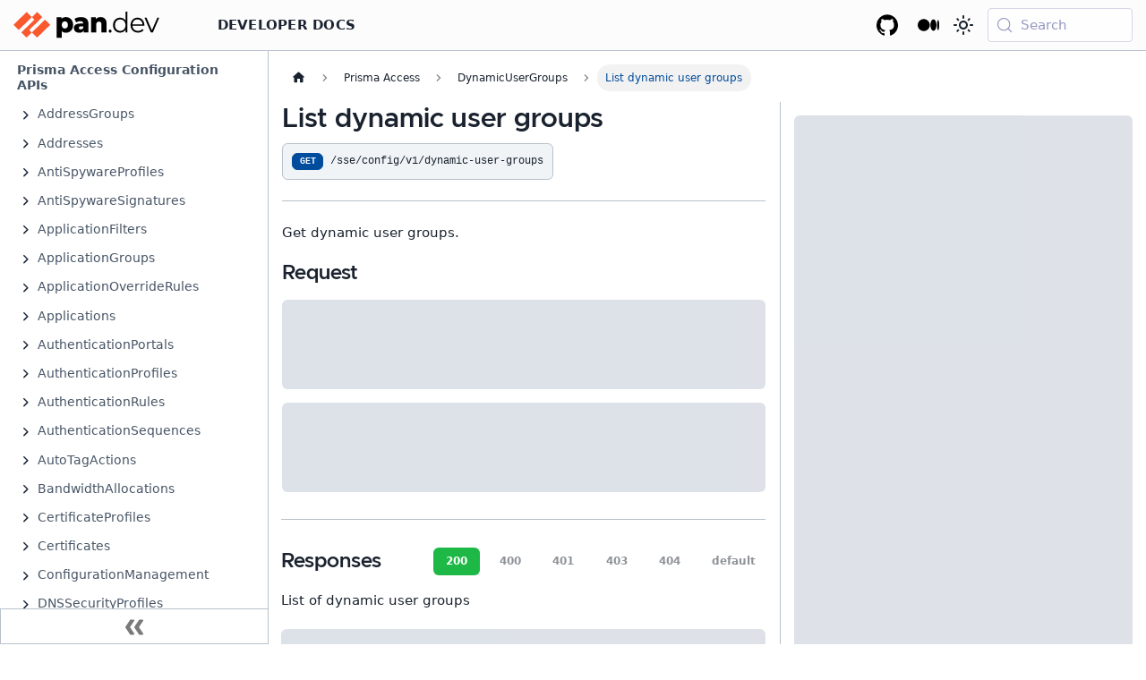

--- FILE ---
content_type: text/html; charset=utf-8
request_url: https://pan.dev/access/api/prisma-access-config/get-sse-config-v-1-dynamic-user-groups/
body_size: 6560
content:
<!doctype html><html lang=en dir=ltr class="docs-wrapper plugin-docs plugin-id-default docs-version-current docs-doc-page docs-doc-id-access/api/prisma-access-config/get-sse-config-v-1-dynamic-user-groups" data-has-hydrated=false><head><meta charset=UTF-8><meta name=generator content="Docusaurus v3.9.2"><title data-rh=true>List dynamic user groups | Develop with Palo Alto Networks</title><meta data-rh=true name=viewport content="width=device-width, initial-scale=1.0"/><meta data-rh=true name=twitter:card content=summary_large_image /><meta data-rh=true property=og:url content=https://pan.dev/access/api/prisma-access-config/get-sse-config-v-1-dynamic-user-groups/ /><meta data-rh=true property=og:locale content=en /><meta data-rh=true name=docusaurus_locale content=en /><meta data-rh=true name=docsearch:language content=en /><meta data-rh=true name=docusaurus_version content=current /><meta data-rh=true name=docusaurus_tag content=docs-default-current /><meta data-rh=true name=docsearch:version content=current /><meta data-rh=true name=docsearch:docusaurus_tag content=docs-default-current /><meta data-rh=true property=og:title content="List dynamic user groups | Develop with Palo Alto Networks"/><meta data-rh=true name=description content="Get dynamic user groups."/><meta data-rh=true property=og:description content="Get dynamic user groups."/><link data-rh=true rel=icon href=/img/PANW_Parent_Glyph_Red.svg /><link data-rh=true rel=canonical href=https://pan.dev/access/api/prisma-access-config/get-sse-config-v-1-dynamic-user-groups/ /><link data-rh=true rel=alternate href=https://pan.dev/access/api/prisma-access-config/get-sse-config-v-1-dynamic-user-groups/ hreflang=en /><link data-rh=true rel=alternate href=https://pan.dev/access/api/prisma-access-config/get-sse-config-v-1-dynamic-user-groups/ hreflang=x-default /><link data-rh=true rel=preconnect href=https://XC7919KOX3-dsn.algolia.net crossorigin=anonymous /><link rel=search type=application/opensearchdescription+xml title="Develop with Palo Alto Networks" href=/opensearch.xml><!-- Google Tag Manager --><script>!function(e,t,a,n,r){e[n]=e[n]||[],e[n].push({"gtm.start":new Date().getTime(),event:"gtm.js"});var g=t.getElementsByTagName(a)[0],m=t.createElement(a);m.async=!0,m.src="https://www.googletagmanager.com/gtm.js?id="+r+("dataLayer"!=n?"&l="+n:""),g.parentNode.insertBefore(m,g)}(window,document,"script","dataLayer","GTM-PLXD79N")</script><!-- End Google Tag Manager --><link rel=stylesheet href=https://use.fontawesome.com/releases/v6.2.0/css/all.css type=text/css><link rel=stylesheet href=/assets/css/styles.4004f415.css /><script src=/assets/js/runtime~main.292cd852.js defer></script><script src=/assets/js/main.060c0dc7.js defer></script></head><body class=navigation-with-keyboard><svg style="display: none;"><defs>
<symbol id=theme-svg-external-link viewBox="0 0 24 24"><path fill=currentColor d="M21 13v10h-21v-19h12v2h-10v15h17v-8h2zm3-12h-10.988l4.035 4-6.977 7.07 2.828 2.828 6.977-7.07 4.125 4.172v-11z"/></symbol>
</defs></svg>
<script>!function(){var t=function(){try{return new URLSearchParams(window.location.search).get("docusaurus-theme")}catch(t){}}()||function(){try{return window.localStorage.getItem("theme")}catch(t){}}();document.documentElement.setAttribute("data-theme",t||"light"),document.documentElement.setAttribute("data-theme-choice",t||"light")}(),function(){try{for(var[t,e]of new URLSearchParams(window.location.search).entries())if(t.startsWith("docusaurus-data-")){var a=t.replace("docusaurus-data-","data-");document.documentElement.setAttribute(a,e)}}catch(t){}}()</script><div id=__docusaurus><link rel=preload as=image href=/img/pan_dev_black.svg /><link rel=preload as=image href=/img/pan_dev_white.svg /><link rel=preload as=image href=/img/PANW_Parent_Logo_White.svg /><div role=region aria-label="Skip to main content"><a class=skipToContent_fXgn href=#__docusaurus_skipToContent_fallback>Skip to main content</a></div><nav aria-label=Main class="theme-layout-navbar navbar navbar--fixed-top"><div class=navbar__inner><div class="theme-layout-navbar-left navbar__items"><button aria-label="Toggle navigation bar" aria-expanded=false class="navbar__toggle clean-btn" type=button><svg width=30 height=30 viewBox="0 0 30 30" aria-hidden=true><path stroke=currentColor stroke-linecap=round stroke-miterlimit=10 stroke-width=2 d="M4 7h22M4 15h22M4 23h22"/></svg></button><a class=navbar__brand href=/><div class=navbar__logo><img src=/img/pan_dev_black.svg alt="Palo Alto Networks for Developers" class="themedComponent_mlkZ themedComponent--light_NVdE"/><img src=/img/pan_dev_white.svg alt="Palo Alto Networks for Developers" class="themedComponent_mlkZ themedComponent--dark_xIcU"/></div><b class="navbar__title text--truncate"></b></a><div class="navbar__item dropdown dropdown--hoverable"><a href=# aria-haspopup=true aria-expanded=false role=button class="navbar__link margin-left--lg">Developer Docs</a><div class="dropdown__menu mega"><ul class=dropdown-product-group-list><li><a href=# class="dropdown__link product-group-list__product-title cloud-native-security" colorclass=cloud-native-security description="Discover the APIs, tools and techniques necessary for bringing DevOps practices to the cloud." products="[object Object],[object Object]">Cloud Native Security</a><li><a href=# class="dropdown__link product-group-list__product-title security-operations" colorclass=security-operations description="Browse reference docs, tutorials, the XSOAR Marketplace and more." products="[object Object],[object Object]">Security Operations</a><li><a href=# class="dropdown__link product-group-list__product-title network-security" colorclass=network-security description="Learn how to make the most of the PAN-OS APIs, SDKs, Expedition, Terraform, Ansible, and more." products="[object Object],[object Object],[object Object],[object Object],[object Object],[object Object]">Network Security</a><li><a class="dropdown__link product-group-list__product-title scm" href=/strata-cloud-manager/>Strata Cloud Manager</a><li><a href=# class="dropdown__link product-group-list__product-title sase" colorclass=sase description="Discover Prisma SASE APIs, including Prisma Access and Prisma SD-WAN." products="[object Object],[object Object],[object Object],[object Object],[object Object],[object Object]">Secure Access Service Edge</a><li><a href=# class="dropdown__link product-group-list__product-title partner-integrations" colorclass=partner-integrations description="Discover technology partner integrations." products="[object Object],[object Object]">Partner Integrations</a><li><a href=# class="dropdown__link product-group-list__product-title cross-platform" colorclass=cross-platform description="Learn about opportunities across Palo Alto Networks platforms." products="[object Object]">Cross-Platform</a></ul><div class=dropdown-right-panel></div></div></div></div><div class="theme-layout-navbar-right navbar__items navbar__items--right"><a href=https://gallery.pan.dev target=_blank rel="noopener noreferrer" class="navbar__item navbar__link header-github-link"></a><a href=https://medium.com/palo-alto-networks-developer-blog target=_blank rel="noopener noreferrer" class="navbar__item navbar__link header-blog-link" aria-label="Palo Alto Networks Developer Blog"></a><div class="toggle_vylO colorModeToggle_DEke"><button class="clean-btn toggleButton_gllP toggleButtonDisabled_aARS" type=button disabled title="system mode" aria-label="Switch between dark and light mode (currently system mode)"><svg viewBox="0 0 24 24" width=24 height=24 aria-hidden=true class="toggleIcon_g3eP lightToggleIcon_pyhR"><path fill=currentColor d="M12,9c1.65,0,3,1.35,3,3s-1.35,3-3,3s-3-1.35-3-3S10.35,9,12,9 M12,7c-2.76,0-5,2.24-5,5s2.24,5,5,5s5-2.24,5-5 S14.76,7,12,7L12,7z M2,13l2,0c0.55,0,1-0.45,1-1s-0.45-1-1-1l-2,0c-0.55,0-1,0.45-1,1S1.45,13,2,13z M20,13l2,0c0.55,0,1-0.45,1-1 s-0.45-1-1-1l-2,0c-0.55,0-1,0.45-1,1S19.45,13,20,13z M11,2v2c0,0.55,0.45,1,1,1s1-0.45,1-1V2c0-0.55-0.45-1-1-1S11,1.45,11,2z M11,20v2c0,0.55,0.45,1,1,1s1-0.45,1-1v-2c0-0.55-0.45-1-1-1C11.45,19,11,19.45,11,20z M5.99,4.58c-0.39-0.39-1.03-0.39-1.41,0 c-0.39,0.39-0.39,1.03,0,1.41l1.06,1.06c0.39,0.39,1.03,0.39,1.41,0s0.39-1.03,0-1.41L5.99,4.58z M18.36,16.95 c-0.39-0.39-1.03-0.39-1.41,0c-0.39,0.39-0.39,1.03,0,1.41l1.06,1.06c0.39,0.39,1.03,0.39,1.41,0c0.39-0.39,0.39-1.03,0-1.41 L18.36,16.95z M19.42,5.99c0.39-0.39,0.39-1.03,0-1.41c-0.39-0.39-1.03-0.39-1.41,0l-1.06,1.06c-0.39,0.39-0.39,1.03,0,1.41 s1.03,0.39,1.41,0L19.42,5.99z M7.05,18.36c0.39-0.39,0.39-1.03,0-1.41c-0.39-0.39-1.03-0.39-1.41,0l-1.06,1.06 c-0.39,0.39-0.39,1.03,0,1.41s1.03,0.39,1.41,0L7.05,18.36z"/></svg><svg viewBox="0 0 24 24" width=24 height=24 aria-hidden=true class="toggleIcon_g3eP darkToggleIcon_wfgR"><path fill=currentColor d="M9.37,5.51C9.19,6.15,9.1,6.82,9.1,7.5c0,4.08,3.32,7.4,7.4,7.4c0.68,0,1.35-0.09,1.99-0.27C17.45,17.19,14.93,19,12,19 c-3.86,0-7-3.14-7-7C5,9.07,6.81,6.55,9.37,5.51z M12,3c-4.97,0-9,4.03-9,9s4.03,9,9,9s9-4.03,9-9c0-0.46-0.04-0.92-0.1-1.36 c-0.98,1.37-2.58,2.26-4.4,2.26c-2.98,0-5.4-2.42-5.4-5.4c0-1.81,0.89-3.42,2.26-4.4C12.92,3.04,12.46,3,12,3L12,3z"/></svg><svg viewBox="0 0 24 24" width=24 height=24 aria-hidden=true class="toggleIcon_g3eP systemToggleIcon_QzmC"><path fill=currentColor d="m12 21c4.971 0 9-4.029 9-9s-4.029-9-9-9-9 4.029-9 9 4.029 9 9 9zm4.95-13.95c1.313 1.313 2.05 3.093 2.05 4.95s-0.738 3.637-2.05 4.95c-1.313 1.313-3.093 2.05-4.95 2.05v-14c1.857 0 3.637 0.737 4.95 2.05z"/></svg></button></div><div class=navbarSearchContainer_Bca1><button type=button class="DocSearch DocSearch-Button" aria-label="Search (Meta+k)" aria-keyshortcuts=Meta+k><span class=DocSearch-Button-Container><svg width=20 height=20 class=DocSearch-Search-Icon viewBox="0 0 24 24" aria-hidden=true><circle cx=11 cy=11 r=8 stroke=currentColor fill=none stroke-width=1.4 /><path d="m21 21-4.3-4.3" stroke=currentColor fill=none stroke-linecap=round stroke-linejoin=round /></svg><span class=DocSearch-Button-Placeholder>Search</span></span><span class=DocSearch-Button-Keys></span></button></div></div></div><div role=presentation class=navbar-sidebar__backdrop></div></nav><div id=__docusaurus_skipToContent_fallback class="theme-layout-main main-wrapper mainWrapper_z2l0"><div class=docsWrapper_hBAB><button aria-label="Scroll back to top" class="clean-btn theme-back-to-top-button backToTopButton_sjWU" type=button></button><div class=docRoot_UBD9><aside class="theme-doc-sidebar-container docSidebarContainer_YfHR"><div class=sidebarViewport_aRkj><div class=sidebar_njMd><nav aria-label="Docs sidebar" class="menu thin-scrollbar menu_SIkG"><ul class="theme-doc-sidebar-menu menu__list"><li class="theme-doc-sidebar-item-link theme-doc-sidebar-item-link-level-1 menu__list-item"><a class=menu__link href=/access/api/prisma-access-config/><span title="Prisma Access Configuration APIs" class=linkLabel_WmDU>Prisma Access Configuration APIs</span></a><li class="theme-doc-sidebar-item-category theme-doc-sidebar-item-category-level-1 menu__list-item menu__list-item--collapsed"><div class=menu__list-item-collapsible><a class="categoryLink_byQd menu__link menu__link--sublist menu__link--sublist-caret" role=button aria-expanded=false href=/access/api/prisma-access-config/get-sse-config-v-1-address-groups/><span title=AddressGroups class=categoryLinkLabel_W154>AddressGroups</span></a></div><li class="theme-doc-sidebar-item-category theme-doc-sidebar-item-category-level-1 menu__list-item menu__list-item--collapsed"><div class=menu__list-item-collapsible><a class="categoryLink_byQd menu__link menu__link--sublist menu__link--sublist-caret" role=button aria-expanded=false href=/access/api/prisma-access-config/get-sse-config-v-1-addresses/><span title=Addresses class=categoryLinkLabel_W154>Addresses</span></a></div><li class="theme-doc-sidebar-item-category theme-doc-sidebar-item-category-level-1 menu__list-item menu__list-item--collapsed"><div class=menu__list-item-collapsible><a class="categoryLink_byQd menu__link menu__link--sublist menu__link--sublist-caret" role=button aria-expanded=false href=/access/api/prisma-access-config/get-sse-config-v-1-anti-spyware-profiles/><span title=AntiSpywareProfiles class=categoryLinkLabel_W154>AntiSpywareProfiles</span></a></div><li class="theme-doc-sidebar-item-category theme-doc-sidebar-item-category-level-1 menu__list-item menu__list-item--collapsed"><div class=menu__list-item-collapsible><a class="categoryLink_byQd menu__link menu__link--sublist menu__link--sublist-caret" role=button aria-expanded=false href=/access/api/prisma-access-config/get-sse-config-v-1-anti-spyware-signatures/><span title=AntiSpywareSignatures class=categoryLinkLabel_W154>AntiSpywareSignatures</span></a></div><li class="theme-doc-sidebar-item-category theme-doc-sidebar-item-category-level-1 menu__list-item menu__list-item--collapsed"><div class=menu__list-item-collapsible><a class="categoryLink_byQd menu__link menu__link--sublist menu__link--sublist-caret" role=button aria-expanded=false href=/access/api/prisma-access-config/get-sse-config-v-1-application-filters/><span title=ApplicationFilters class=categoryLinkLabel_W154>ApplicationFilters</span></a></div><li class="theme-doc-sidebar-item-category theme-doc-sidebar-item-category-level-1 menu__list-item menu__list-item--collapsed"><div class=menu__list-item-collapsible><a class="categoryLink_byQd menu__link menu__link--sublist menu__link--sublist-caret" role=button aria-expanded=false href=/access/api/prisma-access-config/get-sse-config-v-1-application-groups/><span title=ApplicationGroups class=categoryLinkLabel_W154>ApplicationGroups</span></a></div><li class="theme-doc-sidebar-item-category theme-doc-sidebar-item-category-level-1 menu__list-item menu__list-item--collapsed"><div class=menu__list-item-collapsible><a class="categoryLink_byQd menu__link menu__link--sublist menu__link--sublist-caret" role=button aria-expanded=false href=/access/api/prisma-access-config/get-sse-config-v-1-app-override-rules/><span title=ApplicationOverrideRules class=categoryLinkLabel_W154>ApplicationOverrideRules</span></a></div><li class="theme-doc-sidebar-item-category theme-doc-sidebar-item-category-level-1 menu__list-item menu__list-item--collapsed"><div class=menu__list-item-collapsible><a class="categoryLink_byQd menu__link menu__link--sublist menu__link--sublist-caret" role=button aria-expanded=false href=/access/api/prisma-access-config/get-sse-config-v-1-applications/><span title=Applications class=categoryLinkLabel_W154>Applications</span></a></div><li class="theme-doc-sidebar-item-category theme-doc-sidebar-item-category-level-1 menu__list-item menu__list-item--collapsed"><div class=menu__list-item-collapsible><a class="categoryLink_byQd menu__link menu__link--sublist menu__link--sublist-caret" role=button aria-expanded=false href=/access/api/prisma-access-config/get-sse-config-v-1-authentication-portals/><span title=AuthenticationPortals class=categoryLinkLabel_W154>AuthenticationPortals</span></a></div><li class="theme-doc-sidebar-item-category theme-doc-sidebar-item-category-level-1 menu__list-item menu__list-item--collapsed"><div class=menu__list-item-collapsible><a class="categoryLink_byQd menu__link menu__link--sublist menu__link--sublist-caret" role=button aria-expanded=false href=/access/api/prisma-access-config/get-sse-config-v-1-authentication-profiles/><span title=AuthenticationProfiles class=categoryLinkLabel_W154>AuthenticationProfiles</span></a></div><li class="theme-doc-sidebar-item-category theme-doc-sidebar-item-category-level-1 menu__list-item menu__list-item--collapsed"><div class=menu__list-item-collapsible><a class="categoryLink_byQd menu__link menu__link--sublist menu__link--sublist-caret" role=button aria-expanded=false href=/access/api/prisma-access-config/get-sse-config-v-1-authentication-rules/><span title=AuthenticationRules class=categoryLinkLabel_W154>AuthenticationRules</span></a></div><li class="theme-doc-sidebar-item-category theme-doc-sidebar-item-category-level-1 menu__list-item menu__list-item--collapsed"><div class=menu__list-item-collapsible><a class="categoryLink_byQd menu__link menu__link--sublist menu__link--sublist-caret" role=button aria-expanded=false href=/access/api/prisma-access-config/get-sse-config-v-1-authentication-sequences/><span title=AuthenticationSequences class=categoryLinkLabel_W154>AuthenticationSequences</span></a></div><li class="theme-doc-sidebar-item-category theme-doc-sidebar-item-category-level-1 menu__list-item menu__list-item--collapsed"><div class=menu__list-item-collapsible><a class="categoryLink_byQd menu__link menu__link--sublist menu__link--sublist-caret" role=button aria-expanded=false href=/access/api/prisma-access-config/delete-sse-config-v-1-auto-tag-actions/><span title=AutoTagActions class=categoryLinkLabel_W154>AutoTagActions</span></a></div><li class="theme-doc-sidebar-item-category theme-doc-sidebar-item-category-level-1 menu__list-item menu__list-item--collapsed"><div class=menu__list-item-collapsible><a class="categoryLink_byQd menu__link menu__link--sublist menu__link--sublist-caret" role=button aria-expanded=false href=/access/api/prisma-access-config/delete-sse-config-v-1-bandwidth-allocations/><span title=BandwidthAllocations class=categoryLinkLabel_W154>BandwidthAllocations</span></a></div><li class="theme-doc-sidebar-item-category theme-doc-sidebar-item-category-level-1 menu__list-item menu__list-item--collapsed"><div class=menu__list-item-collapsible><a class="categoryLink_byQd menu__link menu__link--sublist menu__link--sublist-caret" role=button aria-expanded=false href=/access/api/prisma-access-config/get-sse-config-v-1-certificate-profiles/><span title=CertificateProfiles class=categoryLinkLabel_W154>CertificateProfiles</span></a></div><li class="theme-doc-sidebar-item-category theme-doc-sidebar-item-category-level-1 menu__list-item menu__list-item--collapsed"><div class=menu__list-item-collapsible><a class="categoryLink_byQd menu__link menu__link--sublist menu__link--sublist-caret" role=button aria-expanded=false href=/access/api/prisma-access-config/get-sse-config-v-1-certificates/><span title=Certificates class=categoryLinkLabel_W154>Certificates</span></a></div><li class="theme-doc-sidebar-item-category theme-doc-sidebar-item-category-level-1 menu__list-item menu__list-item--collapsed"><div class=menu__list-item-collapsible><a class="categoryLink_byQd menu__link menu__link--sublist menu__link--sublist-caret" role=button aria-expanded=false href=/access/api/prisma-access-config/get-sse-config-v-1-config-versions/><span title=ConfigurationManagement class=categoryLinkLabel_W154>ConfigurationManagement</span></a></div><li class="theme-doc-sidebar-item-category theme-doc-sidebar-item-category-level-1 menu__list-item menu__list-item--collapsed"><div class=menu__list-item-collapsible><a class="categoryLink_byQd menu__link menu__link--sublist menu__link--sublist-caret" role=button aria-expanded=false href=/access/api/prisma-access-config/get-sse-config-v-1-dns-security-profiles/><span title=DNSSecurityProfiles class=categoryLinkLabel_W154>DNSSecurityProfiles</span></a></div><li class="theme-doc-sidebar-item-category theme-doc-sidebar-item-category-level-1 menu__list-item menu__list-item--collapsed"><div class=menu__list-item-collapsible><a class="categoryLink_byQd menu__link menu__link--sublist menu__link--sublist-caret" role=button aria-expanded=false href=/access/api/prisma-access-config/get-sse-config-v-1-decryption-exclusions/><span title=DecryptionExclusions class=categoryLinkLabel_W154>DecryptionExclusions</span></a></div><li class="theme-doc-sidebar-item-category theme-doc-sidebar-item-category-level-1 menu__list-item menu__list-item--collapsed"><div class=menu__list-item-collapsible><a class="categoryLink_byQd menu__link menu__link--sublist menu__link--sublist-caret" role=button aria-expanded=false href=/access/api/prisma-access-config/get-sse-config-v-1-decryption-profiles/><span title=DecryptionProfiles class=categoryLinkLabel_W154>DecryptionProfiles</span></a></div><li class="theme-doc-sidebar-item-category theme-doc-sidebar-item-category-level-1 menu__list-item menu__list-item--collapsed"><div class=menu__list-item-collapsible><a class="categoryLink_byQd menu__link menu__link--sublist menu__link--sublist-caret" role=button aria-expanded=false href=/access/api/prisma-access-config/get-sse-config-v-1-decryption-rules/><span title=DecryptionRules class=categoryLinkLabel_W154>DecryptionRules</span></a></div><li class="theme-doc-sidebar-item-category theme-doc-sidebar-item-category-level-1 menu__list-item"><div class=menu__list-item-collapsible><a class="categoryLink_byQd menu__link menu__link--sublist menu__link--sublist-caret menu__link--active" role=button aria-expanded=true href=/access/api/prisma-access-config/get-sse-config-v-1-dynamic-user-groups/><span title=DynamicUserGroups class=categoryLinkLabel_W154>DynamicUserGroups</span></a></div><ul class=menu__list><li class="theme-doc-sidebar-item-link theme-doc-sidebar-item-link-level-2 menu__list-item get api-method"><a class="menu__link menu__link--active" aria-current=page tabindex=0 href=/access/api/prisma-access-config/get-sse-config-v-1-dynamic-user-groups/><span title="List dynamic user groups" class=linkLabel_WmDU>List dynamic user groups</span></a><li class="theme-doc-sidebar-item-link theme-doc-sidebar-item-link-level-2 menu__list-item post api-method"><a class=menu__link tabindex=0 href=/access/api/prisma-access-config/post-sse-config-v-1-dynamic-user-groups/><span title="Create a dynamic user group" class=linkLabel_WmDU>Create a dynamic user group</span></a><li class="theme-doc-sidebar-item-link theme-doc-sidebar-item-link-level-2 menu__list-item delete api-method"><a class=menu__link tabindex=0 href=/access/api/prisma-access-config/delete-sse-config-v-1-dynamic-user-groups-id/><span title="Delete a dynamic user group" class=linkLabel_WmDU>Delete a dynamic user group</span></a><li class="theme-doc-sidebar-item-link theme-doc-sidebar-item-link-level-2 menu__list-item get api-method"><a class=menu__link tabindex=0 href=/access/api/prisma-access-config/get-sse-config-v-1-dynamic-user-groups-id/><span title="Get a dynamic user group by ID" class=linkLabel_WmDU>Get a dynamic user group by ID</span></a><li class="theme-doc-sidebar-item-link theme-doc-sidebar-item-link-level-2 menu__list-item put api-method"><a class=menu__link tabindex=0 href=/access/api/prisma-access-config/put-sse-config-v-1-dynamic-user-groups-id/><span title="Edit a dynamic user group" class=linkLabel_WmDU>Edit a dynamic user group</span></a></ul><li class="theme-doc-sidebar-item-category theme-doc-sidebar-item-category-level-1 menu__list-item menu__list-item--collapsed"><div class=menu__list-item-collapsible><a class="categoryLink_byQd menu__link menu__link--sublist menu__link--sublist-caret" role=button aria-expanded=false href=/access/api/prisma-access-config/get-sse-config-v-1-external-dynamic-lists/><span title=ExternalDynamicLists class=categoryLinkLabel_W154>ExternalDynamicLists</span></a></div><li class="theme-doc-sidebar-item-category theme-doc-sidebar-item-category-level-1 menu__list-item menu__list-item--collapsed"><div class=menu__list-item-collapsible><a class="categoryLink_byQd menu__link menu__link--sublist menu__link--sublist-caret" role=button aria-expanded=false href=/access/api/prisma-access-config/get-sse-config-v-1-file-blocking-profiles/><span title=FileBlockingProfiles class=categoryLinkLabel_W154>FileBlockingProfiles</span></a></div><li class="theme-doc-sidebar-item-category theme-doc-sidebar-item-category-level-1 menu__list-item menu__list-item--collapsed"><div class=menu__list-item-collapsible><a class="categoryLink_byQd menu__link menu__link--sublist menu__link--sublist-caret" role=button aria-expanded=false href=/access/api/prisma-access-config/get-sse-config-v-1-hip-objects/><span title=HIPObjects class=categoryLinkLabel_W154>HIPObjects</span></a></div><li class="theme-doc-sidebar-item-category theme-doc-sidebar-item-category-level-1 menu__list-item menu__list-item--collapsed"><div class=menu__list-item-collapsible><a class="categoryLink_byQd menu__link menu__link--sublist menu__link--sublist-caret" role=button aria-expanded=false href=/access/api/prisma-access-config/get-sse-config-v-1-hip-profiles/><span title=HIPProfiles class=categoryLinkLabel_W154>HIPProfiles</span></a></div><li class="theme-doc-sidebar-item-category theme-doc-sidebar-item-category-level-1 menu__list-item menu__list-item--collapsed"><div class=menu__list-item-collapsible><a class="categoryLink_byQd menu__link menu__link--sublist menu__link--sublist-caret" role=button aria-expanded=false href=/access/api/prisma-access-config/get-sse-config-v-1-http-header-profiles/><span title=HTTPHeaderProfiles class=categoryLinkLabel_W154>HTTPHeaderProfiles</span></a></div><li class="theme-doc-sidebar-item-category theme-doc-sidebar-item-category-level-1 menu__list-item menu__list-item--collapsed"><div class=menu__list-item-collapsible><a class="categoryLink_byQd menu__link menu__link--sublist menu__link--sublist-caret" role=button aria-expanded=false href=/access/api/prisma-access-config/get-sse-config-v-1-ike-crypto-profiles/><span title=IKECryptoProfiles class=categoryLinkLabel_W154>IKECryptoProfiles</span></a></div><li class="theme-doc-sidebar-item-category theme-doc-sidebar-item-category-level-1 menu__list-item menu__list-item--collapsed"><div class=menu__list-item-collapsible><a class="categoryLink_byQd menu__link menu__link--sublist menu__link--sublist-caret" role=button aria-expanded=false href=/access/api/prisma-access-config/get-sse-config-v-1-ike-gateways/><span title=IKEGateways class=categoryLinkLabel_W154>IKEGateways</span></a></div><li class="theme-doc-sidebar-item-category theme-doc-sidebar-item-category-level-1 menu__list-item menu__list-item--collapsed"><div class=menu__list-item-collapsible><a class="categoryLink_byQd menu__link menu__link--sublist menu__link--sublist-caret" role=button aria-expanded=false href=/access/api/prisma-access-config/get-sse-config-v-1-ipsec-crypto-profiles/><span title=IPSecCryptoProfiles class=categoryLinkLabel_W154>IPSecCryptoProfiles</span></a></div><li class="theme-doc-sidebar-item-category theme-doc-sidebar-item-category-level-1 menu__list-item menu__list-item--collapsed"><div class=menu__list-item-collapsible><a class="categoryLink_byQd menu__link menu__link--sublist menu__link--sublist-caret" role=button aria-expanded=false href=/access/api/prisma-access-config/get-sse-config-v-1-ipsec-tunnels/><span title=IPSecTunnels class=categoryLinkLabel_W154>IPSecTunnels</span></a></div><li class="theme-doc-sidebar-item-category theme-doc-sidebar-item-category-level-1 menu__list-item menu__list-item--collapsed"><div class=menu__list-item-collapsible><a class="categoryLink_byQd menu__link menu__link--sublist menu__link--sublist-caret" role=button aria-expanded=false href=/access/api/prisma-access-config/post-sse-config-v-1-enable/><span title=InfrastructureSettings class=categoryLinkLabel_W154>InfrastructureSettings</span></a></div><li class="theme-doc-sidebar-item-category theme-doc-sidebar-item-category-level-1 menu__list-item menu__list-item--collapsed"><div class=menu__list-item-collapsible><a class="categoryLink_byQd menu__link menu__link--sublist menu__link--sublist-caret" role=button aria-expanded=false href=/access/api/prisma-access-config/get-sse-config-v-1-internal-dns-servers/><span title=InternalDNSServers class=categoryLinkLabel_W154>InternalDNSServers</span></a></div><li class="theme-doc-sidebar-item-category theme-doc-sidebar-item-category-level-1 menu__list-item menu__list-item--collapsed"><div class=menu__list-item-collapsible><a class="categoryLink_byQd menu__link menu__link--sublist menu__link--sublist-caret" role=button aria-expanded=false href=/access/api/prisma-access-config/get-sse-config-v-1-kerberos-server-profiles/><span title=KerberosServerProfiles class=categoryLinkLabel_W154>KerberosServerProfiles</span></a></div><li class="theme-doc-sidebar-item-category theme-doc-sidebar-item-category-level-1 menu__list-item menu__list-item--collapsed"><div class=menu__list-item-collapsible><a class="categoryLink_byQd menu__link menu__link--sublist menu__link--sublist-caret" role=button aria-expanded=false href=/access/api/prisma-access-config/get-sse-config-v-1-ldap-server-profiles/><span title=LDAPServerProfiles class=categoryLinkLabel_W154>LDAPServerProfiles</span></a></div><li class="theme-doc-sidebar-item-category theme-doc-sidebar-item-category-level-1 menu__list-item menu__list-item--collapsed"><div class=menu__list-item-collapsible><a class="categoryLink_byQd menu__link menu__link--sublist menu__link--sublist-caret" role=button aria-expanded=false href=/access/api/prisma-access-config/get-sse-config-v-1-license-types/><span title=LicenseTypes class=categoryLinkLabel_W154>LicenseTypes</span></a></div><li class="theme-doc-sidebar-item-category theme-doc-sidebar-item-category-level-1 menu__list-item menu__list-item--collapsed"><div class=menu__list-item-collapsible><a class="categoryLink_byQd menu__link menu__link--sublist menu__link--sublist-caret" role=button aria-expanded=false href=/access/api/prisma-access-config/get-sse-config-v-1-local-user-groups/><span title=LocalUserGroups class=categoryLinkLabel_W154>LocalUserGroups</span></a></div><li class="theme-doc-sidebar-item-category theme-doc-sidebar-item-category-level-1 menu__list-item menu__list-item--collapsed"><div class=menu__list-item-collapsible><a class="categoryLink_byQd menu__link menu__link--sublist menu__link--sublist-caret" role=button aria-expanded=false href=/access/api/prisma-access-config/get-sse-config-v-1-local-users/><span title=LocalUsers class=categoryLinkLabel_W154>LocalUsers</span></a></div><li class="theme-doc-sidebar-item-category theme-doc-sidebar-item-category-level-1 menu__list-item menu__list-item--collapsed"><div class=menu__list-item-collapsible><a class="categoryLink_byQd menu__link menu__link--sublist menu__link--sublist-caret" role=button aria-expanded=false href=/access/api/prisma-access-config/get-sse-config-v-1-locations/><span title=Locations class=categoryLinkLabel_W154>Locations</span></a></div><li class="theme-doc-sidebar-item-category theme-doc-sidebar-item-category-level-1 menu__list-item menu__list-item--collapsed"><div class=menu__list-item-collapsible><a class="categoryLink_byQd menu__link menu__link--sublist menu__link--sublist-caret" role=button aria-expanded=false href=/access/api/prisma-access-config/get-sse-config-v-1-mfa-servers/><span title=MFAServers class=categoryLinkLabel_W154>MFAServers</span></a></div><li class="theme-doc-sidebar-item-category theme-doc-sidebar-item-category-level-1 menu__list-item menu__list-item--collapsed"><div class=menu__list-item-collapsible><a class="categoryLink_byQd menu__link menu__link--sublist menu__link--sublist-caret" role=button aria-expanded=false href=/access/api/prisma-access-config/delete-sse-config-v-1-mobile-agent-agent-profiles/><span title=MobileAgent class=categoryLinkLabel_W154>MobileAgent</span></a></div><li class="theme-doc-sidebar-item-category theme-doc-sidebar-item-category-level-1 menu__list-item menu__list-item--collapsed"><div class=menu__list-item-collapsible><a class="categoryLink_byQd menu__link menu__link--sublist menu__link--sublist-caret" role=button aria-expanded=false href=/access/api/prisma-access-config/get-sse-config-v-1-ocsp-responder/><span title=OCSPResponder class=categoryLinkLabel_W154>OCSPResponder</span></a></div><li class="theme-doc-sidebar-item-category theme-doc-sidebar-item-category-level-1 menu__list-item menu__list-item--collapsed"><div class=menu__list-item-collapsible><a class="categoryLink_byQd menu__link menu__link--sublist menu__link--sublist-caret" role=button aria-expanded=false href=/access/api/prisma-access-config/get-sse-config-v-1-profile-groups/><span title=ProfileGroups class=categoryLinkLabel_W154>ProfileGroups</span></a></div><li class="theme-doc-sidebar-item-category theme-doc-sidebar-item-category-level-1 menu__list-item menu__list-item--collapsed"><div class=menu__list-item-collapsible><a class="categoryLink_byQd menu__link menu__link--sublist menu__link--sublist-caret" role=button aria-expanded=false href=/access/api/prisma-access-config/get-sse-config-v-1-qos-policy-rules/><span title=QoSPolicyRules class=categoryLinkLabel_W154>QoSPolicyRules</span></a></div><li class="theme-doc-sidebar-item-category theme-doc-sidebar-item-category-level-1 menu__list-item menu__list-item--collapsed"><div class=menu__list-item-collapsible><a class="categoryLink_byQd menu__link menu__link--sublist menu__link--sublist-caret" role=button aria-expanded=false href=/access/api/prisma-access-config/get-sse-config-v-1-qos-profiles/><span title=QoSProfiles class=categoryLinkLabel_W154>QoSProfiles</span></a></div><li class="theme-doc-sidebar-item-category theme-doc-sidebar-item-category-level-1 menu__list-item menu__list-item--collapsed"><div class=menu__list-item-collapsible><a class="categoryLink_byQd menu__link menu__link--sublist menu__link--sublist-caret" role=button aria-expanded=false href=/access/api/prisma-access-config/delete-sse-config-v-1-quarantined-devices/><span title=QuarantinedDevices class=categoryLinkLabel_W154>QuarantinedDevices</span></a></div><li class="theme-doc-sidebar-item-category theme-doc-sidebar-item-category-level-1 menu__list-item menu__list-item--collapsed"><div class=menu__list-item-collapsible><a class="categoryLink_byQd menu__link menu__link--sublist menu__link--sublist-caret" role=button aria-expanded=false href=/access/api/prisma-access-config/get-sse-config-v-1-radius-server-profiles/><span title=RadiusServerProfiles class=categoryLinkLabel_W154>RadiusServerProfiles</span></a></div><li class="theme-doc-sidebar-item-category theme-doc-sidebar-item-category-level-1 menu__list-item menu__list-item--collapsed"><div class=menu__list-item-collapsible><a class="categoryLink_byQd menu__link menu__link--sublist menu__link--sublist-caret" role=button aria-expanded=false href=/access/api/prisma-access-config/get-sse-config-v-1-regions/><span title=Regions class=categoryLinkLabel_W154>Regions</span></a></div><li class="theme-doc-sidebar-item-category theme-doc-sidebar-item-category-level-1 menu__list-item menu__list-item--collapsed"><div class=menu__list-item-collapsible><a class="categoryLink_byQd menu__link menu__link--sublist menu__link--sublist-caret" role=button aria-expanded=false href=/access/api/prisma-access-config/get-sse-config-v-1-remote-networks/><span title=RemoteNetworks class=categoryLinkLabel_W154>RemoteNetworks</span></a></div><li class="theme-doc-sidebar-item-category theme-doc-sidebar-item-category-level-1 menu__list-item menu__list-item--collapsed"><div class=menu__list-item-collapsible><a class="categoryLink_byQd menu__link menu__link--sublist menu__link--sublist-caret" role=button aria-expanded=false href=/access/api/prisma-access-config/get-sse-config-v-1-saml-server-profiles/><span title=SAMLServerProfiles class=categoryLinkLabel_W154>SAMLServerProfiles</span></a></div><li class="theme-doc-sidebar-item-category theme-doc-sidebar-item-category-level-1 menu__list-item menu__list-item--collapsed"><div class=menu__list-item-collapsible><a class="categoryLink_byQd menu__link menu__link--sublist menu__link--sublist-caret" role=button aria-expanded=false href=/access/api/prisma-access-config/get-sse-config-v-1-scep-profiles/><span title=SCEPProfiles class=categoryLinkLabel_W154>SCEPProfiles</span></a></div><li class="theme-doc-sidebar-item-category theme-doc-sidebar-item-category-level-1 menu__list-item menu__list-item--collapsed"><div class=menu__list-item-collapsible><a class="categoryLink_byQd menu__link menu__link--sublist menu__link--sublist-caret" role=button aria-expanded=false href=/access/api/prisma-access-config/get-sse-config-v-1-schedules/><span title=Schedules class=categoryLinkLabel_W154>Schedules</span></a></div><li class="theme-doc-sidebar-item-category theme-doc-sidebar-item-category-level-1 menu__list-item menu__list-item--collapsed"><div class=menu__list-item-collapsible><a class="categoryLink_byQd menu__link menu__link--sublist menu__link--sublist-caret" role=button aria-expanded=false href=/access/api/prisma-access-config/get-sse-config-v-1-security-rules/><span title=SecurityRules class=categoryLinkLabel_W154>SecurityRules</span></a></div><li class="theme-doc-sidebar-item-category theme-doc-sidebar-item-category-level-1 menu__list-item menu__list-item--collapsed"><div class=menu__list-item-collapsible><a class="categoryLink_byQd menu__link menu__link--sublist menu__link--sublist-caret" role=button aria-expanded=false href=/access/api/prisma-access-config/get-sse-config-v-1-service-connection-groups/><span title=ServiceConnectionGroups class=categoryLinkLabel_W154>ServiceConnectionGroups</span></a></div><li class="theme-doc-sidebar-item-category theme-doc-sidebar-item-category-level-1 menu__list-item menu__list-item--collapsed"><div class=menu__list-item-collapsible><a class="categoryLink_byQd menu__link menu__link--sublist menu__link--sublist-caret" role=button aria-expanded=false href=/access/api/prisma-access-config/get-sse-config-v-1-bgp-routing/><span title=ServiceConnections class=categoryLinkLabel_W154>ServiceConnections</span></a></div><li class="theme-doc-sidebar-item-category theme-doc-sidebar-item-category-level-1 menu__list-item menu__list-item--collapsed"><div class=menu__list-item-collapsible><a class="categoryLink_byQd menu__link menu__link--sublist menu__link--sublist-caret" role=button aria-expanded=false href=/access/api/prisma-access-config/get-sse-config-v-1-service-groups/><span title=ServiceGroups class=categoryLinkLabel_W154>ServiceGroups</span></a></div><li class="theme-doc-sidebar-item-category theme-doc-sidebar-item-category-level-1 menu__list-item menu__list-item--collapsed"><div class=menu__list-item-collapsible><a class="categoryLink_byQd menu__link menu__link--sublist menu__link--sublist-caret" role=button aria-expanded=false href=/access/api/prisma-access-config/get-sse-config-v-1-services/><span title=Services class=categoryLinkLabel_W154>Services</span></a></div><li class="theme-doc-sidebar-item-category theme-doc-sidebar-item-category-level-1 menu__list-item menu__list-item--collapsed"><div class=menu__list-item-collapsible><a class="categoryLink_byQd menu__link menu__link--sublist menu__link--sublist-caret" role=button aria-expanded=false href=/access/api/prisma-access-config/get-sse-config-v-1-tacacs-server-profiles/><span title=TACACSServerProfiles class=categoryLinkLabel_W154>TACACSServerProfiles</span></a></div><li class="theme-doc-sidebar-item-category theme-doc-sidebar-item-category-level-1 menu__list-item menu__list-item--collapsed"><div class=menu__list-item-collapsible><a class="categoryLink_byQd menu__link menu__link--sublist menu__link--sublist-caret" role=button aria-expanded=false href=/access/api/prisma-access-config/get-sse-config-v-1-tls-service-profiles/><span title=TLSServiceProfiles class=categoryLinkLabel_W154>TLSServiceProfiles</span></a></div><li class="theme-doc-sidebar-item-category theme-doc-sidebar-item-category-level-1 menu__list-item menu__list-item--collapsed"><div class=menu__list-item-collapsible><a class="categoryLink_byQd menu__link menu__link--sublist menu__link--sublist-caret" role=button aria-expanded=false href=/access/api/prisma-access-config/get-sse-config-v-1-tags/><span title=Tags class=categoryLinkLabel_W154>Tags</span></a></div><li class="theme-doc-sidebar-item-category theme-doc-sidebar-item-category-level-1 menu__list-item menu__list-item--collapsed"><div class=menu__list-item-collapsible><a class="categoryLink_byQd menu__link menu__link--sublist menu__link--sublist-caret" role=button aria-expanded=false href=/access/api/prisma-access-config/get-sse-config-v-1-traffic-steering-rules/><span title=TrafficSteeringRules class=categoryLinkLabel_W154>TrafficSteeringRules</span></a></div><li class="theme-doc-sidebar-item-category theme-doc-sidebar-item-category-level-1 menu__list-item menu__list-item--collapsed"><div class=menu__list-item-collapsible><a class="categoryLink_byQd menu__link menu__link--sublist menu__link--sublist-caret" role=button aria-expanded=false href=/access/api/prisma-access-config/get-sse-config-v-1-trusted-certificate-authorities/><span title=TrustedCertificateAuthorities class=categoryLinkLabel_W154>TrustedCertificateAuthorities</span></a></div><li class="theme-doc-sidebar-item-category theme-doc-sidebar-item-category-level-1 menu__list-item menu__list-item--collapsed"><div class=menu__list-item-collapsible><a class="categoryLink_byQd menu__link menu__link--sublist menu__link--sublist-caret" role=button aria-expanded=false href=/access/api/prisma-access-config/get-sse-config-v-1-url-access-profiles/><span title=URLAccessProfiles class=categoryLinkLabel_W154>URLAccessProfiles</span></a></div><li class="theme-doc-sidebar-item-category theme-doc-sidebar-item-category-level-1 menu__list-item menu__list-item--collapsed"><div class=menu__list-item-collapsible><a class="categoryLink_byQd menu__link menu__link--sublist menu__link--sublist-caret" role=button aria-expanded=false href=/access/api/prisma-access-config/get-sse-config-v-1-url-categories/><span title=URLCategories class=categoryLinkLabel_W154>URLCategories</span></a></div><li class="theme-doc-sidebar-item-category theme-doc-sidebar-item-category-level-1 menu__list-item menu__list-item--collapsed"><div class=menu__list-item-collapsible><a class="categoryLink_byQd menu__link menu__link--sublist menu__link--sublist-caret" role=button aria-expanded=false href=/access/api/prisma-access-config/get-sse-config-v-1-url-filtering-categories/><span title=URLFilteringCategories class=categoryLinkLabel_W154>URLFilteringCategories</span></a></div><li class="theme-doc-sidebar-item-category theme-doc-sidebar-item-category-level-1 menu__list-item menu__list-item--collapsed"><div class=menu__list-item-collapsible><a class="categoryLink_byQd menu__link menu__link--sublist menu__link--sublist-caret" role=button aria-expanded=false href=/access/api/prisma-access-config/get-sse-config-v-1-vulnerability-protection-profiles/><span title=VulnerabilityProtectionProfiles class=categoryLinkLabel_W154>VulnerabilityProtectionProfiles</span></a></div><li class="theme-doc-sidebar-item-category theme-doc-sidebar-item-category-level-1 menu__list-item menu__list-item--collapsed"><div class=menu__list-item-collapsible><a class="categoryLink_byQd menu__link menu__link--sublist menu__link--sublist-caret" role=button aria-expanded=false href=/access/api/prisma-access-config/get-sse-config-v-1-vulnerability-protection-signatures/><span title=VulnerabilityProtectionSignatures class=categoryLinkLabel_W154>VulnerabilityProtectionSignatures</span></a></div><li class="theme-doc-sidebar-item-category theme-doc-sidebar-item-category-level-1 menu__list-item menu__list-item--collapsed"><div class=menu__list-item-collapsible><a class="categoryLink_byQd menu__link menu__link--sublist menu__link--sublist-caret" role=button aria-expanded=false href=/access/api/prisma-access-config/get-sse-config-v-1-wildfire-anti-virus-profiles/><span title=WildFireAntivirusProfiles class=categoryLinkLabel_W154>WildFireAntivirusProfiles</span></a></div></ul></nav><button type=button title="Collapse sidebar" aria-label="Collapse sidebar" class="button button--secondary button--outline collapseSidebarButton_PEFL"><svg width=20 height=20 aria-hidden=true class=collapseSidebarButtonIcon_kv0_><g fill=#7a7a7a><path d="M9.992 10.023c0 .2-.062.399-.172.547l-4.996 7.492a.982.982 0 01-.828.454H1c-.55 0-1-.453-1-1 0-.2.059-.403.168-.551l4.629-6.942L.168 3.078A.939.939 0 010 2.528c0-.548.45-.997 1-.997h2.996c.352 0 .649.18.828.45L9.82 9.472c.11.148.172.347.172.55zm0 0"/><path d="M19.98 10.023c0 .2-.058.399-.168.547l-4.996 7.492a.987.987 0 01-.828.454h-3c-.547 0-.996-.453-.996-1 0-.2.059-.403.168-.551l4.625-6.942-4.625-6.945a.939.939 0 01-.168-.55 1 1 0 01.996-.997h3c.348 0 .649.18.828.45l4.996 7.492c.11.148.168.347.168.55zm0 0"/></g></svg></button></div></div></aside><main class=docMainContainer_TBSr><div class="container padding-top--md padding-bottom--lg"><div class=row><div class=col><div class=docItemContainer_jfFK><article><nav class="theme-doc-breadcrumbs breadcrumbsContainer_Alpn" aria-label=Breadcrumbs><ul class=breadcrumbs itemscope itemtype=https://schema.org/BreadcrumbList><li class=breadcrumbs__item><a aria-label="Home page" class=breadcrumbs__link href=/><svg viewBox="0 0 24 24" class=breadcrumbHomeIcon_SLhD><path d="M10 19v-5h4v5c0 .55.45 1 1 1h3c.55 0 1-.45 1-1v-7h1.7c.46 0 .68-.57.33-.87L12.67 3.6c-.38-.34-.96-.34-1.34 0l-8.36 7.53c-.34.3-.13.87.33.87H5v7c0 .55.45 1 1 1h3c.55 0 1-.45 1-1z" fill=currentColor /></svg></a><li class=breadcrumbs__item><span class=breadcrumbs__link>Prisma Access</span><meta itemprop=position content=1 /><li class=breadcrumbs__item><span class=breadcrumbs__link>DynamicUserGroups</span><meta itemprop=position content=2 /><li itemscope itemprop=itemListElement itemtype=https://schema.org/ListItem class="breadcrumbs__item breadcrumbs__item--active"><span class=breadcrumbs__link itemprop=name>List dynamic user groups</span><meta itemprop=position content=3 /></ul></nav><div class="theme-doc-markdown markdown"><div class="row theme-api-markdown"><div class="col col--7 openapi-left-panel__container"><h1 class=openapi__heading>List dynamic user groups</h1>
<pre class=openapi__method-endpoint><span class="badge badge--primary">GET</span> <h2 class=openapi__method-endpoint-path>/sse/config/v1/dynamic-user-groups</h2></pre><div class=openapi__divider></div>
<p>Get dynamic user groups.</p>
<h2 class="anchor anchorTargetStickyNavbar_Vzrq openapi-tabs__heading" id=request>Request<a href=#request class=hash-link aria-label="Direct link to request" title="Direct link to request" translate=no>​</a></h2>
<div class="openapi-skeleton sm"></div>
<div class="openapi-skeleton sm"></div>
<div class=openapi-tabs__container><div class=openapi-tabs__response-header-section><h2 class="anchor anchorTargetStickyNavbar_Vzrq openapi-tabs__heading openapi-tabs__response-header" id=responses>Responses<a href=#responses class=hash-link aria-label="Direct link to Responses" title="Direct link to Responses" translate=no>​</a></h2><div class=openapi-tabs__response-container><ul role=tablist aria-orientation=horizontal class="openapi-tabs__response-list-container tabs"><li role=tab tabindex=0 aria-selected=true class="tabs__item openapi-tabs__response-code-item success active">200<li role=tab tabindex=-1 aria-selected=false class="tabs__item openapi-tabs__response-code-item danger">400<li role=tab tabindex=-1 aria-selected=false class="tabs__item openapi-tabs__response-code-item danger">401<li role=tab tabindex=-1 aria-selected=false class="tabs__item openapi-tabs__response-code-item danger">403<li role=tab tabindex=-1 aria-selected=false class="tabs__item openapi-tabs__response-code-item danger">404<li role=tab tabindex=-1 aria-selected=false class="tabs__item openapi-tabs__response-code-item info">default</ul></div></div><div class=margin-top--md><div role=tabpanel class=tabItem_Ymn6><div><div style=margin-top:.5rem;margin-bottom:.5rem><p>List of dynamic user groups</div></div><div class="openapi-skeleton md"></div></div><div role=tabpanel class=tabItem_Ymn6 hidden><div><div style=margin-top:.5rem;margin-bottom:.5rem><p>Bad Request</div></div><div class="openapi-skeleton md"></div></div><div role=tabpanel class=tabItem_Ymn6 hidden><div><div style=margin-top:.5rem;margin-bottom:.5rem><p>Unauthorized</div></div><div class="openapi-skeleton md"></div></div><div role=tabpanel class=tabItem_Ymn6 hidden><div><div style=margin-top:.5rem;margin-bottom:.5rem><p>Forbidden</div></div><div class="openapi-skeleton md"></div></div><div role=tabpanel class=tabItem_Ymn6 hidden><div><div style=margin-top:.5rem;margin-bottom:.5rem><p>Not Found</div></div><div class="openapi-skeleton md"></div></div><div role=tabpanel class=tabItem_Ymn6 hidden><div><div style=margin-top:.5rem;margin-bottom:.5rem><p>General Errors</div></div><div class="openapi-skeleton md"></div></div></div></div></div><div class="col col--5 openapi-right-panel__container"><div class="openapi-skeleton lg"></div></div></div></div><div class=row><div class="col col--7"><footer class="theme-doc-footer docusaurus-mt-lg"><div><div></div></div><hr/><div class="theme-doc-footer-edit-meta-row docFooterEditMetaRow_vT7s row"><div class="col docFooterEditMetaRowItem_Vumq"></div><div class=docFooterEditMetaRowItemRight_IeN3><div class=tooltip-container tabindex=0><a class=copy-markdown-btn type=button><span class=icon-container><svg xmlns=http://www.w3.org/2000/svg width=800 height=800 viewBox="0 0 56 56" class="sparkles is-visible"><path d="M26.688 12.66c.28 0 .421-.164.492-.422.726-3.914.68-4.008 4.758-4.781.28-.047.445-.21.445-.492 0-.281-.164-.445-.446-.492-4.054-.82-3.937-.914-4.757-4.782-.07-.257-.211-.421-.492-.421s-.422.164-.493.421c-.82 3.868-.68 3.961-4.757 4.782-.258.046-.446.21-.446.492 0 .281.188.445.445.492 4.079.82 4.032.867 4.758 4.781.07.258.211.422.492.422M15.344 28.785c.445 0 .75-.281.797-.703.843-6.258 1.054-6.258 7.523-7.5.422-.07.727-.352.727-.797 0-.422-.305-.726-.727-.797-6.469-.89-6.703-1.101-7.523-7.476-.047-.422-.352-.727-.797-.727-.422 0-.727.305-.774.75-.773 6.281-1.101 6.258-7.523 7.453-.422.094-.727.375-.727.797 0 .469.305.727.82.797 6.376 1.031 6.657 1.195 7.43 7.453.047.469.352.75.774.75m15.89 25.946c.61 0 1.055-.446 1.172-1.079 1.664-12.843 3.469-14.789 16.172-16.195.656-.07 1.102-.562 1.102-1.172s-.446-1.078-1.102-1.172c-12.703-1.406-14.508-3.351-16.172-16.195-.117-.633-.562-1.055-1.172-1.055s-1.054.422-1.148 1.055c-1.664 12.844-3.492 14.789-16.172 16.195-.68.094-1.125.563-1.125 1.172 0 .61.445 1.102 1.125 1.172 12.656 1.664 14.414 3.375 16.172 16.195.094.633.539 1.078 1.148 1.078"/></svg><i class="fa-solid fa-check" style=font-size:16px></i></span><span class=copy-markdown-btn__text>Copy for AI</span></a><span class="tooltip-text non-floating-island">Copy contents of documentation as Markdown format for AI usage</span></div><a href='https://github.com/PaloAltoNetworks/pan.dev/issues/new?labels=documentation&title=Issue/Help with "List dynamic user groups"&template=documentation_problem.md' target=_blank rel="noreferrer noopener" class=issue-button><span><i class="fa-solid fa-bug"></i> Report an Issue</span></a></div></div></footer></div></div></article><div class=row><div class="col col--7"><nav class="docusaurus-mt-lg pagination-nav" aria-label="Docs pages"><a class="pagination-nav__link pagination-nav__link--prev" href=/access/api/prisma-access-config/post-sse-config-v-1-decryption-rules-id-move/><div class=pagination-nav__sublabel>Previous</div><div class=pagination-nav__label>Move a decryption rule</div></a><a class="pagination-nav__link pagination-nav__link--next" href=/access/api/prisma-access-config/post-sse-config-v-1-dynamic-user-groups/><div class=pagination-nav__sublabel>Next</div><div class=pagination-nav__label>Create a dynamic user group</div></a></nav></div></div></div></div></div></div></main></div></div></div><footer class="theme-layout-footer footer"><div class="container container-fluid"><div class="footer__bottom text--center"><div class=margin-bottom--sm><img src=/img/PANW_Parent_Logo_White.svg alt="Palo Alto Networks for developers" class="footer__logo themedComponent_mlkZ themedComponent--light_NVdE"/><img src=/img/PANW_Parent_Logo_White.svg alt="Palo Alto Networks for developers" class="footer__logo themedComponent_mlkZ themedComponent--dark_xIcU"/></div><div class=footer__copyright>Copyright © 2026 Palo Alto Networks, Inc.</div></div></div></footer></div>
<!-- Google Tag Manager (noscript) -->
  <noscript><iframe src="https://www.googletagmanager.com/ns.html?id=GTM-PLXD79N" height=0 width=0 style=display:none;visibility:hidden></iframe></noscript>
  <!-- End Google Tag Manager (noscript) --></body>

--- FILE ---
content_type: text/javascript; charset=utf-8
request_url: https://pan.dev/assets/js/123e58fd.8c74b31b.js
body_size: 3244
content:
"use strict";(self.webpackChunkpan_dev=self.webpackChunkpan_dev||[]).push([["678028"],{778483(e,t,s){s.r(t),s.d(t,{metadata:()=>r,default:()=>x,frontMatter:()=>h,contentTitle:()=>b,toc:()=>_,assets:()=>f});var r=JSON.parse('{"id":"access/api/prisma-access-config/get-sse-config-v-1-dynamic-user-groups","title":"List dynamic user groups","description":"Get dynamic user groups.","source":"@site/products/access/api/prisma-access-config/get-sse-config-v-1-dynamic-user-groups.api.mdx","sourceDirName":"access/api/prisma-access-config","slug":"/access/api/prisma-access-config/get-sse-config-v-1-dynamic-user-groups","permalink":"/access/api/prisma-access-config/get-sse-config-v-1-dynamic-user-groups","draft":false,"unlisted":false,"editUrl":null,"tags":[],"version":"current","frontMatter":{"id":"get-sse-config-v-1-dynamic-user-groups","title":"List dynamic user groups","description":"Get dynamic user groups.","sidebar_label":"List dynamic user groups","hide_title":true,"hide_table_of_contents":true,"api":"eJztWd9v2zYQ/lcIYg8tIMd2krWYgD6kWRoEa9qsSYdhrifQ0tnmQpEqSSV2Df/vw5GSItuylTQB8pKnOOLx7uPx48cft6AJmFjzzHIlaUhPwZJkLlnKY5Ib0GSiVZ6ZvW+SBlRloBkaniU0pBOwHWOgEys55pPOTb9TdOxgx47vSAOaMc1SsKANDQeLtXhXUyApm/E0T4nM0xFoosZEg8mFJWr0H8TWEKuIBptrSTLQJGMT8Hg4evieg57TgEqWAg2p4Cm3NKAavudcQ0LDMRMGAmriKaSMhgtq5xla+nB0uQyaQKnx2IBFMHYKJSCQVs+3x/Z9niA4+itDt8R0f+4T0VjN5WRbxLESCeZektspj6dkrnJyy6TF3Gegx0qnxE65IRUHtkPyvlZAWZ2vYAKZpzQc0Mspw/aAnqsRF0C+GqRJQL9AqiyQT2Bvlb7GL5egb3gM5FhJCTECMGvdsMkyLl3olYaTWSZ4zC250Go2p0PkpLWgEfu/g17nN9b5cdT5Zy/qfPtmhot+sPyFBht5G+KATKakAYNj2O/18E+spAVp8SfLMI7LTvc/g7ld1Macacyd5b53wqz7yoT4PHYLg1tITYNhfa4WNGWzjyAndkrDfm//IKApl+WH3gbogI65sKA3HFHLJp0RM5CQwiKou97vHb5tcMaTTUd5zpPaMlG5jpGQMGNpJrA7G8VJp79/cOgYwZLPUsxLRmxE8BRaj3EksimTeQqax8QbkwGpT9xwFf+bgwbflk02XV+xiSFjpRtUr9AfZHk5NfXs7zdlKGWzM2/85rBqZlqzOa682ooYlCu3SP+wsq6iWm7F3QfTKK/[base64]/[base64]/52BjU5DEmqbtqvDCOWRLOM2bVbAp4R/77Az624dlwM7rzc+7im0pTJtXxVh6ui8SnuiKWv1psgE3h/gS3QzsvmJwG36a0VHtipSvxhXAh1u061c9f+hFRrdNiG0oAxuCYsT0Hla2p66RvJVdG4E93hVmDrbtow3YA2Lev0L2/yhNlr9vii9s+k9qdowAQ58Wn0VI1zze3czel7YBpffQZDnCLLJjjV9Hf/[base64]/zsi1Ou8sgNG4lajWwr7EdVJRuHdQ3zWnGyUElKXTHuQbDa6pI7olflyUeE31KZ3BG1KHP8ZMxXX4qKyWvymDLlDnxVtfIO4RD/0RwhOoFD2WeJU7tF0cs/1tZ6bRx9l3XlOz25ooG7addkupKeUamlVROT85rvxcJbXKlrkMslLaFb/B9LPsvl/7gE8ns=","sidebar_class_name":"get api-method","info_path":"access/api/prisma-access-config/dynamic-user-group-management","custom_edit_url":null},"sidebar":"saseprismaaccess","previous":{"title":"Move a decryption rule","permalink":"/access/api/prisma-access-config/post-sse-config-v-1-decryption-rules-id-move"},"next":{"title":"Create a dynamic user group","permalink":"/access/api/prisma-access-config/post-sse-config-v-1-dynamic-user-groups"}}'),a=s(474848),i=s(28453),o=s(673094),n=s.n(o),p=s(915866),d=s.n(p),c=s(818192),m=s.n(c),u=s(711258),l=s.n(u);s(463795),s(157250);var g=s(272072),y=s(330568);let h={id:"get-sse-config-v-1-dynamic-user-groups",title:"List dynamic user groups",description:"Get dynamic user groups.",sidebar_label:"List dynamic user groups",hide_title:!0,hide_table_of_contents:!0,api:"eJztWd9v2zYQ/lcIYg8tIMd2krWYgD6kWRoEa9qsSYdhrifQ0tnmQpEqSSV2Df/vw5GSItuylTQB8pKnOOLx7uPx48cft6AJmFjzzHIlaUhPwZJkLlnKY5Ib0GSiVZ6ZvW+SBlRloBkaniU0pBOwHWOgEys55pPOTb9TdOxgx47vSAOaMc1SsKANDQeLtXhXUyApm/E0T4nM0xFoosZEg8mFJWr0H8TWEKuIBptrSTLQJGMT8Hg4evieg57TgEqWAg2p4Cm3NKAavudcQ0LDMRMGAmriKaSMhgtq5xla+nB0uQyaQKnx2IBFMHYKJSCQVs+3x/Z9niA4+itDt8R0f+4T0VjN5WRbxLESCeZektspj6dkrnJyy6TF3Gegx0qnxE65IRUHtkPyvlZAWZ2vYAKZpzQc0Mspw/aAnqsRF0C+GqRJQL9AqiyQT2Bvlb7GL5egb3gM5FhJCTECMGvdsMkyLl3olYaTWSZ4zC250Go2p0PkpLWgEfu/g17nN9b5cdT5Zy/qfPtmhot+sPyFBht5G+KATKakAYNj2O/18E+spAVp8SfLMI7LTvc/g7ld1Macacyd5b53wqz7yoT4PHYLg1tITYNhfa4WNGWzjyAndkrDfm//IKApl+WH3gbogI65sKA3HFHLJp0RM5CQwiKou97vHb5tcMaTTUd5zpPaMlG5jpGQMGNpJrA7G8VJp79/cOgYwZLPUsxLRmxE8BRaj3EksimTeQqax8QbkwGpT9xwFf+bgwbflk02XV+xiSFjpRtUr9AfZHk5NfXs7zdlKGWzM2/85rBqZlqzOa682ooYlCu3SP+wsq6iWm7F3QfTKK/[base64]/[base64]/52BjU5DEmqbtqvDCOWRLOM2bVbAp4R/77Az624dlwM7rzc+7im0pTJtXxVh6ui8SnuiKWv1psgE3h/gS3QzsvmJwG36a0VHtipSvxhXAh1u061c9f+hFRrdNiG0oAxuCYsT0Hla2p66RvJVdG4E93hVmDrbtow3YA2Lev0L2/yhNlr9vii9s+k9qdowAQ58Wn0VI1zze3czel7YBpffQZDnCLLJjjV9Hf/[base64]/zsi1Ou8sgNG4lajWwr7EdVJRuHdQ3zWnGyUElKXTHuQbDa6pI7olflyUeE31KZ3BG1KHP8ZMxXX4qKyWvymDLlDnxVtfIO4RD/0RwhOoFD2WeJU7tF0cs/1tZ6bRx9l3XlOz25ooG7addkupKeUamlVROT85rvxcJbXKlrkMslLaFb/B9LPsvl/7gE8ns=",sidebar_class_name:"get api-method",info_path:"access/api/prisma-access-config/dynamic-user-group-management",custom_edit_url:null},b,f={},_=[];function v(e){let t={p:"p",...(0,i.R)(),...e.components};return(0,a.jsxs)(a.Fragment,{children:[(0,a.jsx)(g.default,{as:"h1",className:"openapi__heading",children:"List dynamic user groups"}),"\n",(0,a.jsx)(n(),{method:"get",path:"/sse/config/v1/dynamic-user-groups",context:"endpoint"}),"\n",(0,a.jsx)(t.p,{children:"Get dynamic user groups."}),"\n",(0,a.jsx)(g.default,{id:"request",as:"h2",className:"openapi-tabs__heading",children:(0,a.jsx)(y.default,{id:"theme.openapi.request.title",children:"Request"})}),"\n",(0,a.jsx)(d(),{parameters:[{description:"The maximum number of result objects to return per page.\n",in:"query",name:"limit",required:!1,schema:{type:"number"}},{description:"The offset of the result entry.\n",in:"query",name:"offset",required:!1,schema:{type:"number"}},{description:"The name of the entry.\n",in:"query",name:"name",required:!1,schema:{type:"string"}},{description:"The folder on which you want to perform this operation.\n",in:"query",name:"folder",required:!0,schema:{enum:["Shared","Mobile Users","Remote Networks","Service Connections","Mobile Users Container","Mobile Users Explicit Proxy"],pattern:"^[0-9a-zA-Z._-\\s]{1,}$",type:"string"}}]}),"\n",(0,a.jsx)(m(),{title:"Body",body:void 0}),"\n",(0,a.jsx)(l(),{id:void 0,label:void 0,responses:{200:{content:{"application/json":{schema:{properties:{data:{allOf:[{items:{properties:{description:{maxLength:1023,minLength:0,type:"string"},filter:{description:"tag-based filter",maxLength:2047,type:"string"},id:{description:"uuid of the resource",example:"abcd-1234",readOnly:!0,type:"string"},name:{description:"Alphanumeric string [ 0-9a-zA-Z._-]",maxLength:63,type:"string"},tag:{description:"Tags for dynamic user group object",items:{maxLength:127,type:"string"},maxItems:64,type:"array"}},required:["name","filter"],type:"object",title:"objects-dynamic-user-groups"},type:"array"}]},limit:{default:200,type:"number"},offset:{default:0,type:"number"},total:{type:"number"}},type:"object"}}},description:"List of dynamic user groups"},400:{content:{"application/json":{examples:{input_format_mismatch:{summary:"Input Format Mismatch",value:{_errors:[{code:"E003",details:{},message:"Input Format Mismatch: input-format=json"}],_request_id:"abcd-1234"}},invalid_query_parameter:{summary:"Invalid Query Parameter",value:{_errors:[{code:"E003",details:{},message:"Invalid Query Parameter: location=invalid"}],_request_id:"abcd-1234"}},missing_query_parameter:{summary:"Missing Query Parameter",value:{_errors:[{code:"E003",details:{},message:"Missing Query Parameter: name"}],_request_id:"abcd-1234"}},output_format_mismatch:{summary:"Output Format Mismatch",value:{_errors:[{code:"E003",details:{},message:"Output Format Mismatch: output-format=json Accept=xml"}],_request_id:"abcd-1234"}}},schema:{properties:{_errors:{items:{properties:{code:{type:"string"},details:{type:"object"},help:{type:"string"},message:{type:"string"}},title:"Cause Info",type:"object"},type:"array",title:"error_detail_cause_infos"},_request_id:{type:"string"}},type:"object",title:"generic_error"}}},description:"Bad Request"},401:{content:{"application/json":{examples:{auth_not_authenticated:{summary:"Not Authenticated",value:{_errors:[{code:"E016",details:{},message:"Not Authenticated"}],_request_id:"abcd-1234"}},invalid_credential:{summary:"Invalid Credential",value:{_errors:[{code:"E016",details:{},message:"Invalid Credential"}],_request_id:"abcd-1234"}},key_expired:{summary:"Key Expired",value:{_errors:[{code:"E016",details:{},message:"Key Expired"}],_request_id:"abcd-1234"}},key_too_long:{summary:"Key Too Long",value:{_errors:[{code:"E016",details:{},message:"Key Too Long"}],_request_id:"abcd-1234"}},need_password_change:{summary:"Need Password Change",value:{_errors:[{code:"E016",details:{},message:"The password needs to be changed."}],_request_id:"abcd-1234"}}},schema:{properties:{_errors:{items:{properties:{code:{type:"string"},details:{type:"object"},help:{type:"string"},message:{type:"string"}},title:"Cause Info",type:"object"},type:"array",title:"error_detail_cause_infos"},_request_id:{type:"string"}},type:"object",title:"generic_error"}}},description:"Unauthorized"},403:{content:{"application/json":{examples:{auth_unauthorized:{summary:"Unauthorized",value:{_errors:[{code:"E007",details:{},message:"Unauthorized"}],_request_id:"abcd-1234"}}},schema:{properties:{_errors:{items:{properties:{code:{type:"string"},details:{type:"object"},help:{type:"string"},message:{type:"string"}},title:"Cause Info",type:"object"},type:"array",title:"error_detail_cause_infos"},_request_id:{type:"string"}},type:"object",title:"generic_error"}}},description:"Forbidden"},404:{content:{"application/json":{examples:{object_not_present:{summary:"Object Not Present",value:{_errors:[{code:"E005",details:{},message:"Object Not Present"}],_request_id:"abcd-1234"}}},schema:{properties:{_errors:{items:{properties:{code:{type:"string"},details:{type:"object"},help:{type:"string"},message:{type:"string"}},title:"Cause Info",type:"object"},type:"array",title:"error_detail_cause_infos"},_request_id:{type:"string"}},type:"object",title:"generic_error"}}},description:"Not Found"},default:{content:{"application/json":{examples:{action_not_supported:{summary:"Action Not Supported",value:{_errors:[{code:"E012",details:{},message:"Action Not Supported: move"}],_request_id:"abcd-1234"}},bad_xpath:{summary:"Bad XPath",value:{_errors:[{code:"E013",details:{},message:"Bad XPath"}],_request_id:"abcd-1234"}},invalid_command:{summary:"Invalid Command",value:{_errors:[{code:"E003",details:{},message:"Invalid Command"}],_request_id:"abcd-1234"}},malformed_command:{summary:"Malformed Command",value:{_errors:[{code:"E003",details:{},message:"Malformed Command"}],_request_id:"abcd-1234"}},method_not_allowed:{summary:"Method Not Supported",value:{_errors:[{code:"E012",details:{},message:"Method Not Supported"}],_request_id:"abcd-1234"}},session_timeout:{summary:"Session Timeout",value:{_errors:[{code:4,details:{},message:"Session Timeout"}],_request_id:"abcd-1234"}},version_not_supported:{summary:"Version Not Supported",value:{_errors:[{code:"E012",details:{},message:"Version Not Supported"}],_request_id:"abcd-1234"}}},schema:{properties:{_errors:{items:{properties:{code:{type:"string"},details:{type:"object"},help:{type:"string"},message:{type:"string"}},title:"Cause Info",type:"object"},type:"array",title:"error_detail_cause_infos"},_request_id:{type:"string"}},type:"object",title:"generic_error"}}},description:"General Errors"}}})]})}function x(e={}){let{wrapper:t}={...(0,i.R)(),...e.components};return t?(0,a.jsx)(t,{...e,children:(0,a.jsx)(v,{...e})}):v(e)}}}]);

--- FILE ---
content_type: text/javascript; charset=utf-8
request_url: https://pan.dev/assets/js/5e95c892.bde51623.js
body_size: -206
content:
"use strict";(self.webpackChunkpan_dev=self.webpackChunkpan_dev||[]).push([["881668"],{386569(e,r,s){s.r(r),s.d(r,{default:()=>t});var a=s(474848);s(296540);var n=s(618215),u=s(734308),c=s(588287),d=s(422831),p=s(528553);function t(e){return(0,a.jsx)(u.e3,{className:(0,n.A)(c.G.wrapper.docsPages),children:(0,a.jsx)(p.A,{children:(0,d.v)(e.route.routes)})})}}}]);